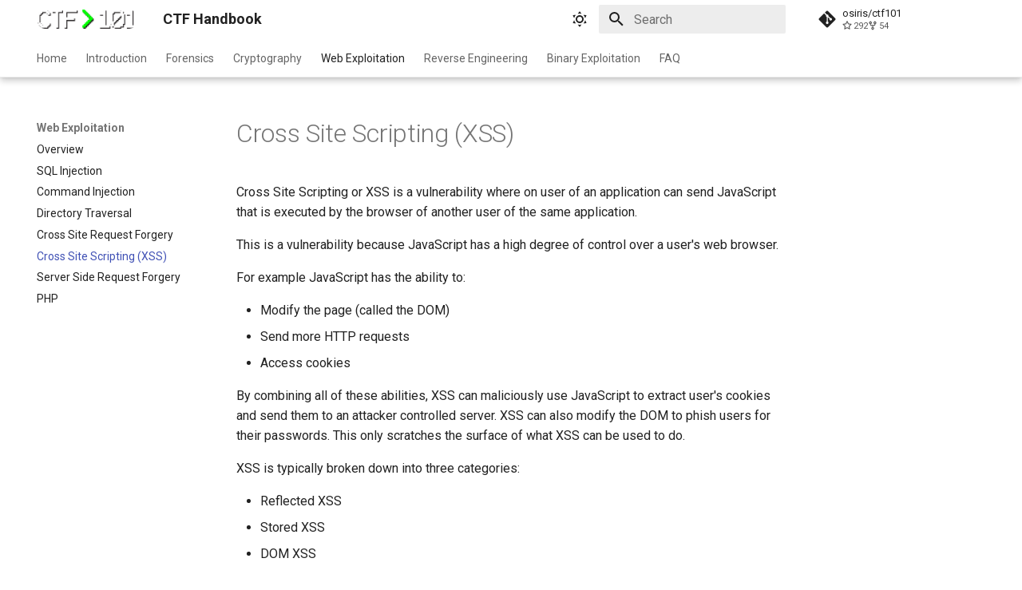

--- FILE ---
content_type: text/html; charset=utf-8
request_url: https://ctf101.org/web-exploitation/cross-site-scripting/what-is-cross-site-scripting/
body_size: 10091
content:

<!doctype html>
<html lang="en" class="no-js">
  <head>
    
      <meta charset="utf-8">
      <meta name="viewport" content="width=device-width,initial-scale=1">
      
        <meta name="description" content="Capture the Flag Competition Wiki">
      
      
        <meta name="author" content="OSIRIS Lab & CTFd LLC">
      
      
      
        <link rel="prev" href="../../cross-site-request-forgery/what-is-cross-site-request-forgery/">
      
      
        <link rel="next" href="../../server-side-request-forgery/what-is-server-side-request-forgery/">
      
      
      <link rel="icon" href="../../../images/favicon/favicon.ico">
      <meta name="generator" content="mkdocs-1.5.3, mkdocs-material-9.5.5">
    
    
      
        <title>Cross Site Scripting (XSS) - CTF Handbook</title>
      
    
    
      <link rel="stylesheet" href="../../../assets/stylesheets/main.50c56a3b.min.css">
      
        
        <link rel="stylesheet" href="../../../assets/stylesheets/palette.06af60db.min.css">
      
      


    
    
      
    
    
      
        
        
        <link rel="preconnect" href="https://fonts.gstatic.com" crossorigin>
        <link rel="stylesheet" href="https://fonts.googleapis.com/css?family=Roboto:300,300i,400,400i,700,700i%7CRoboto+Mono:400,400i,700,700i&display=fallback">
        <style>:root{--md-text-font:"Roboto";--md-code-font:"Roboto Mono"}</style>
      
    
    
      <link rel="stylesheet" href="../../../stylesheets/extra.css">
    
    <script>__md_scope=new URL("../../..",location),__md_hash=e=>[...e].reduce((e,_)=>(e<<5)-e+_.charCodeAt(0),0),__md_get=(e,_=localStorage,t=__md_scope)=>JSON.parse(_.getItem(t.pathname+"."+e)),__md_set=(e,_,t=localStorage,a=__md_scope)=>{try{t.setItem(a.pathname+"."+e,JSON.stringify(_))}catch(e){}}</script>
    
      

    
    
    
   <link href="../../../assets/stylesheets/glightbox.min.css" rel="stylesheet"/><style>
    html.glightbox-open { overflow: initial; height: 100%; }
    .gslide-title { margin-top: 0px; user-select: text; }
    .gslide-desc { color: #666; user-select: text; }
    .gslide-image img { background: white; }
    .gscrollbar-fixer { padding-right: 15px; }
    .gdesc-inner { font-size: 0.75rem; }
    body[data-md-color-scheme="slate"] .gdesc-inner { background: var(--md-default-bg-color);}
    body[data-md-color-scheme="slate"] .gslide-title { color: var(--md-default-fg-color);}
    body[data-md-color-scheme="slate"] .gslide-desc { color: var(--md-default-fg-color);}</style> <script src="../../../assets/javascripts/glightbox.min.js"></script></head>
  
  
    
    
      
    
    
    
    
    <body dir="ltr" data-md-color-scheme="default" data-md-color-primary="white" data-md-color-accent="indigo">
  
    
    <input class="md-toggle" data-md-toggle="drawer" type="checkbox" id="__drawer" autocomplete="off">
    <input class="md-toggle" data-md-toggle="search" type="checkbox" id="__search" autocomplete="off">
    <label class="md-overlay" for="__drawer"></label>
    <div data-md-component="skip">
      
        
        <a href="#cross-site-scripting-xss" class="md-skip">
          Skip to content
        </a>
      
    </div>
    <div data-md-component="announce">
      
    </div>
    
    
      

  

<header class="md-header md-header--shadow md-header--lifted" data-md-component="header">
  <nav class="md-header__inner md-grid" aria-label="Header">
    <a href="../../.." title="CTF Handbook" class="md-header__button md-logo" aria-label="CTF Handbook" data-md-component="logo">
      
  <img src="../../../images/ctf101.png" alt="logo">

    </a>
    <label class="md-header__button md-icon" for="__drawer">
      
      <svg xmlns="http://www.w3.org/2000/svg" viewBox="0 0 24 24"><path d="M3 6h18v2H3V6m0 5h18v2H3v-2m0 5h18v2H3v-2Z"/></svg>
    </label>
    <div class="md-header__title" data-md-component="header-title">
      <div class="md-header__ellipsis">
        <div class="md-header__topic">
          <span class="md-ellipsis">
            CTF Handbook
          </span>
        </div>
        <div class="md-header__topic" data-md-component="header-topic">
          <span class="md-ellipsis">
            
              Cross Site Scripting (XSS)
            
          </span>
        </div>
      </div>
    </div>
    
      
        <form class="md-header__option" data-md-component="palette">
  
    
    
    
    <input class="md-option" data-md-color-media="(prefers-color-scheme: light)" data-md-color-scheme="default" data-md-color-primary="white" data-md-color-accent="indigo"  aria-label="Switch to dark mode"  type="radio" name="__palette" id="__palette_0">
    
      <label class="md-header__button md-icon" title="Switch to dark mode" for="__palette_1" hidden>
        <svg xmlns="http://www.w3.org/2000/svg" viewBox="0 0 24 24"><path d="M12 7a5 5 0 0 1 5 5 5 5 0 0 1-5 5 5 5 0 0 1-5-5 5 5 0 0 1 5-5m0 2a3 3 0 0 0-3 3 3 3 0 0 0 3 3 3 3 0 0 0 3-3 3 3 0 0 0-3-3m0-7 2.39 3.42C13.65 5.15 12.84 5 12 5c-.84 0-1.65.15-2.39.42L12 2M3.34 7l4.16-.35A7.2 7.2 0 0 0 5.94 8.5c-.44.74-.69 1.5-.83 2.29L3.34 7m.02 10 1.76-3.77a7.131 7.131 0 0 0 2.38 4.14L3.36 17M20.65 7l-1.77 3.79a7.023 7.023 0 0 0-2.38-4.15l4.15.36m-.01 10-4.14.36c.59-.51 1.12-1.14 1.54-1.86.42-.73.69-1.5.83-2.29L20.64 17M12 22l-2.41-3.44c.74.27 1.55.44 2.41.44.82 0 1.63-.17 2.37-.44L12 22Z"/></svg>
      </label>
    
  
    
    
    
    <input class="md-option" data-md-color-media="(prefers-color-scheme: dark)" data-md-color-scheme="slate" data-md-color-primary="black" data-md-color-accent="indigo"  aria-label="Switch to light mode"  type="radio" name="__palette" id="__palette_1">
    
      <label class="md-header__button md-icon" title="Switch to light mode" for="__palette_0" hidden>
        <svg xmlns="http://www.w3.org/2000/svg" viewBox="0 0 24 24"><path d="m17.75 4.09-2.53 1.94.91 3.06-2.63-1.81-2.63 1.81.91-3.06-2.53-1.94L12.44 4l1.06-3 1.06 3 3.19.09m3.5 6.91-1.64 1.25.59 1.98-1.7-1.17-1.7 1.17.59-1.98L15.75 11l2.06-.05L18.5 9l.69 1.95 2.06.05m-2.28 4.95c.83-.08 1.72 1.1 1.19 1.85-.32.45-.66.87-1.08 1.27C15.17 23 8.84 23 4.94 19.07c-3.91-3.9-3.91-10.24 0-14.14.4-.4.82-.76 1.27-1.08.75-.53 1.93.36 1.85 1.19-.27 2.86.69 5.83 2.89 8.02a9.96 9.96 0 0 0 8.02 2.89m-1.64 2.02a12.08 12.08 0 0 1-7.8-3.47c-2.17-2.19-3.33-5-3.49-7.82-2.81 3.14-2.7 7.96.31 10.98 3.02 3.01 7.84 3.12 10.98.31Z"/></svg>
      </label>
    
  
</form>
      
    
    
      <script>var media,input,key,value,palette=__md_get("__palette");if(palette&&palette.color){"(prefers-color-scheme)"===palette.color.media&&(media=matchMedia("(prefers-color-scheme: light)"),input=document.querySelector(media.matches?"[data-md-color-media='(prefers-color-scheme: light)']":"[data-md-color-media='(prefers-color-scheme: dark)']"),palette.color.media=input.getAttribute("data-md-color-media"),palette.color.scheme=input.getAttribute("data-md-color-scheme"),palette.color.primary=input.getAttribute("data-md-color-primary"),palette.color.accent=input.getAttribute("data-md-color-accent"));for([key,value]of Object.entries(palette.color))document.body.setAttribute("data-md-color-"+key,value)}</script>
    
    
    
      <label class="md-header__button md-icon" for="__search">
        
        <svg xmlns="http://www.w3.org/2000/svg" viewBox="0 0 24 24"><path d="M9.5 3A6.5 6.5 0 0 1 16 9.5c0 1.61-.59 3.09-1.56 4.23l.27.27h.79l5 5-1.5 1.5-5-5v-.79l-.27-.27A6.516 6.516 0 0 1 9.5 16 6.5 6.5 0 0 1 3 9.5 6.5 6.5 0 0 1 9.5 3m0 2C7 5 5 7 5 9.5S7 14 9.5 14 14 12 14 9.5 12 5 9.5 5Z"/></svg>
      </label>
      <div class="md-search" data-md-component="search" role="dialog">
  <label class="md-search__overlay" for="__search"></label>
  <div class="md-search__inner" role="search">
    <form class="md-search__form" name="search">
      <input type="text" class="md-search__input" name="query" aria-label="Search" placeholder="Search" autocapitalize="off" autocorrect="off" autocomplete="off" spellcheck="false" data-md-component="search-query" required>
      <label class="md-search__icon md-icon" for="__search">
        
        <svg xmlns="http://www.w3.org/2000/svg" viewBox="0 0 24 24"><path d="M9.5 3A6.5 6.5 0 0 1 16 9.5c0 1.61-.59 3.09-1.56 4.23l.27.27h.79l5 5-1.5 1.5-5-5v-.79l-.27-.27A6.516 6.516 0 0 1 9.5 16 6.5 6.5 0 0 1 3 9.5 6.5 6.5 0 0 1 9.5 3m0 2C7 5 5 7 5 9.5S7 14 9.5 14 14 12 14 9.5 12 5 9.5 5Z"/></svg>
        
        <svg xmlns="http://www.w3.org/2000/svg" viewBox="0 0 24 24"><path d="M20 11v2H8l5.5 5.5-1.42 1.42L4.16 12l7.92-7.92L13.5 5.5 8 11h12Z"/></svg>
      </label>
      <nav class="md-search__options" aria-label="Search">
        
        <button type="reset" class="md-search__icon md-icon" title="Clear" aria-label="Clear" tabindex="-1">
          
          <svg xmlns="http://www.w3.org/2000/svg" viewBox="0 0 24 24"><path d="M19 6.41 17.59 5 12 10.59 6.41 5 5 6.41 10.59 12 5 17.59 6.41 19 12 13.41 17.59 19 19 17.59 13.41 12 19 6.41Z"/></svg>
        </button>
      </nav>
      
    </form>
    <div class="md-search__output">
      <div class="md-search__scrollwrap" data-md-scrollfix>
        <div class="md-search-result" data-md-component="search-result">
          <div class="md-search-result__meta">
            Initializing search
          </div>
          <ol class="md-search-result__list" role="presentation"></ol>
        </div>
      </div>
    </div>
  </div>
</div>
    
    
      <div class="md-header__source">
        <a href="https://github.com/osirislab/ctf101" title="Go to repository" class="md-source" data-md-component="source">
  <div class="md-source__icon md-icon">
    
    <svg xmlns="http://www.w3.org/2000/svg" viewBox="0 0 448 512"><!--! Font Awesome Free 6.5.1 by @fontawesome - https://fontawesome.com License - https://fontawesome.com/license/free (Icons: CC BY 4.0, Fonts: SIL OFL 1.1, Code: MIT License) Copyright 2023 Fonticons, Inc.--><path d="M439.55 236.05 244 40.45a28.87 28.87 0 0 0-40.81 0l-40.66 40.63 51.52 51.52c27.06-9.14 52.68 16.77 43.39 43.68l49.66 49.66c34.23-11.8 61.18 31 35.47 56.69-26.49 26.49-70.21-2.87-56-37.34L240.22 199v121.85c25.3 12.54 22.26 41.85 9.08 55a34.34 34.34 0 0 1-48.55 0c-17.57-17.6-11.07-46.91 11.25-56v-123c-20.8-8.51-24.6-30.74-18.64-45L142.57 101 8.45 235.14a28.86 28.86 0 0 0 0 40.81l195.61 195.6a28.86 28.86 0 0 0 40.8 0l194.69-194.69a28.86 28.86 0 0 0 0-40.81z"/></svg>
  </div>
  <div class="md-source__repository">
    osiris/ctf101
  </div>
</a>
      </div>
    
  </nav>
  
    
      
<nav class="md-tabs" aria-label="Tabs" data-md-component="tabs">
  <div class="md-grid">
    <ul class="md-tabs__list">
      
        
  
  
  
    <li class="md-tabs__item">
      <a href="../../.." class="md-tabs__link">
        
  
    
  
  Home

      </a>
    </li>
  

      
        
  
  
  
    
    
      <li class="md-tabs__item">
        <a href="../../../intro/what-is-a-ctf/" class="md-tabs__link">
          
  
  Introduction

        </a>
      </li>
    
  

      
        
  
  
  
    
    
      <li class="md-tabs__item">
        <a href="../../../forensics/overview/" class="md-tabs__link">
          
  
  Forensics

        </a>
      </li>
    
  

      
        
  
  
  
    
    
      <li class="md-tabs__item">
        <a href="../../../cryptography/overview/" class="md-tabs__link">
          
  
  Cryptography

        </a>
      </li>
    
  

      
        
  
  
    
  
  
    
    
      <li class="md-tabs__item md-tabs__item--active">
        <a href="../../overview/" class="md-tabs__link">
          
  
  Web Exploitation

        </a>
      </li>
    
  

      
        
  
  
  
    
    
      <li class="md-tabs__item">
        <a href="../../../reverse-engineering/overview/" class="md-tabs__link">
          
  
  Reverse Engineering

        </a>
      </li>
    
  

      
        
  
  
  
    
    
      <li class="md-tabs__item">
        <a href="../../../binary-exploitation/overview/" class="md-tabs__link">
          
  
  Binary Exploitation

        </a>
      </li>
    
  

      
        
  
  
  
    
    
      <li class="md-tabs__item">
        <a href="../../../faq/connecting-to-services/" class="md-tabs__link">
          
  
  FAQ

        </a>
      </li>
    
  

      
    </ul>
  </div>
</nav>
    
  
</header>
    
    <div class="md-container" data-md-component="container">
      
      
        
      
      <main class="md-main" data-md-component="main">
        <div class="md-main__inner md-grid">
          
            
              
              <div class="md-sidebar md-sidebar--primary" data-md-component="sidebar" data-md-type="navigation" >
                <div class="md-sidebar__scrollwrap">
                  <div class="md-sidebar__inner">
                    


  


<nav class="md-nav md-nav--primary md-nav--lifted" aria-label="Navigation" data-md-level="0">
  <label class="md-nav__title" for="__drawer">
    <a href="../../.." title="CTF Handbook" class="md-nav__button md-logo" aria-label="CTF Handbook" data-md-component="logo">
      
  <img src="../../../images/ctf101.png" alt="logo">

    </a>
    CTF Handbook
  </label>
  
    <div class="md-nav__source">
      <a href="https://github.com/osirislab/ctf101" title="Go to repository" class="md-source" data-md-component="source">
  <div class="md-source__icon md-icon">
    
    <svg xmlns="http://www.w3.org/2000/svg" viewBox="0 0 448 512"><!--! Font Awesome Free 6.5.1 by @fontawesome - https://fontawesome.com License - https://fontawesome.com/license/free (Icons: CC BY 4.0, Fonts: SIL OFL 1.1, Code: MIT License) Copyright 2023 Fonticons, Inc.--><path d="M439.55 236.05 244 40.45a28.87 28.87 0 0 0-40.81 0l-40.66 40.63 51.52 51.52c27.06-9.14 52.68 16.77 43.39 43.68l49.66 49.66c34.23-11.8 61.18 31 35.47 56.69-26.49 26.49-70.21-2.87-56-37.34L240.22 199v121.85c25.3 12.54 22.26 41.85 9.08 55a34.34 34.34 0 0 1-48.55 0c-17.57-17.6-11.07-46.91 11.25-56v-123c-20.8-8.51-24.6-30.74-18.64-45L142.57 101 8.45 235.14a28.86 28.86 0 0 0 0 40.81l195.61 195.6a28.86 28.86 0 0 0 40.8 0l194.69-194.69a28.86 28.86 0 0 0 0-40.81z"/></svg>
  </div>
  <div class="md-source__repository">
    osiris/ctf101
  </div>
</a>
    </div>
  
  <ul class="md-nav__list" data-md-scrollfix>
    
      
      
  
  
  
  
    <li class="md-nav__item">
      <a href="../../.." class="md-nav__link">
        
  
  <span class="md-ellipsis">
    Home
  </span>
  

      </a>
    </li>
  

    
      
      
  
  
  
  
    
    
    
    
    
      
      
    
    <li class="md-nav__item md-nav__item--section md-nav__item--nested">
      
        
        
        
        <input class="md-nav__toggle md-toggle " type="checkbox" id="__nav_2" >
        
          
          <label class="md-nav__link" for="__nav_2" id="__nav_2_label" tabindex="">
            
  
  <span class="md-ellipsis">
    Introduction
  </span>
  

            <span class="md-nav__icon md-icon"></span>
          </label>
        
        <nav class="md-nav" data-md-level="1" aria-labelledby="__nav_2_label" aria-expanded="false">
          <label class="md-nav__title" for="__nav_2">
            <span class="md-nav__icon md-icon"></span>
            Introduction
          </label>
          <ul class="md-nav__list" data-md-scrollfix>
            
              
                
  
  
  
  
    <li class="md-nav__item">
      <a href="../../../intro/what-is-a-ctf/" class="md-nav__link">
        
  
  <span class="md-ellipsis">
    What is a CTF
  </span>
  

      </a>
    </li>
  

              
            
              
                
  
  
  
  
    <li class="md-nav__item">
      <a href="../../../intro/ctf-basics/" class="md-nav__link">
        
  
  <span class="md-ellipsis">
    Getting Started with CTFs
  </span>
  

      </a>
    </li>
  

              
            
              
                
  
  
  
  
    <li class="md-nav__item">
      <a href="../../../intro/how-to-run-a-ctf/" class="md-nav__link">
        
  
  <span class="md-ellipsis">
    How do I host a CTF
  </span>
  

      </a>
    </li>
  

              
            
          </ul>
        </nav>
      
    </li>
  

    
      
      
  
  
  
  
    
    
    
    
    
      
      
    
    <li class="md-nav__item md-nav__item--section md-nav__item--nested">
      
        
        
        
        <input class="md-nav__toggle md-toggle " type="checkbox" id="__nav_3" >
        
          
          <label class="md-nav__link" for="__nav_3" id="__nav_3_label" tabindex="">
            
  
  <span class="md-ellipsis">
    Forensics
  </span>
  

            <span class="md-nav__icon md-icon"></span>
          </label>
        
        <nav class="md-nav" data-md-level="1" aria-labelledby="__nav_3_label" aria-expanded="false">
          <label class="md-nav__title" for="__nav_3">
            <span class="md-nav__icon md-icon"></span>
            Forensics
          </label>
          <ul class="md-nav__list" data-md-scrollfix>
            
              
                
  
  
  
  
    <li class="md-nav__item">
      <a href="../../../forensics/overview/" class="md-nav__link">
        
  
  <span class="md-ellipsis">
    Overview
  </span>
  

      </a>
    </li>
  

              
            
              
                
  
  
  
  
    <li class="md-nav__item">
      <a href="../../../forensics/what-are-file-formats/" class="md-nav__link">
        
  
  <span class="md-ellipsis">
    File Formats
  </span>
  

      </a>
    </li>
  

              
            
              
                
  
  
  
  
    <li class="md-nav__item">
      <a href="../../../forensics/what-is-metadata/" class="md-nav__link">
        
  
  <span class="md-ellipsis">
    Metadata
  </span>
  

      </a>
    </li>
  

              
            
              
                
  
  
  
  
    <li class="md-nav__item">
      <a href="../../../forensics/what-is-stegonagraphy/" class="md-nav__link">
        
  
  <span class="md-ellipsis">
    Stegonagraphy
  </span>
  

      </a>
    </li>
  

              
            
              
                
  
  
  
  
    <li class="md-nav__item">
      <a href="../../../forensics/what-is-disk-imaging/" class="md-nav__link">
        
  
  <span class="md-ellipsis">
    Disk Imaging
  </span>
  

      </a>
    </li>
  

              
            
              
                
  
  
  
  
    <li class="md-nav__item">
      <a href="../../../forensics/what-is-memory-forensics/" class="md-nav__link">
        
  
  <span class="md-ellipsis">
    Memory Forensics
  </span>
  

      </a>
    </li>
  

              
            
              
                
  
  
  
  
    <li class="md-nav__item">
      <a href="../../../forensics/what-is-a-hex-editor/" class="md-nav__link">
        
  
  <span class="md-ellipsis">
    Hex Editors
  </span>
  

      </a>
    </li>
  

              
            
              
                
  
  
  
  
    
    
    
    
    
    <li class="md-nav__item md-nav__item--nested">
      
        
        
        
        <input class="md-nav__toggle md-toggle " type="checkbox" id="__nav_3_8" >
        
          
          <label class="md-nav__link" for="__nav_3_8" id="__nav_3_8_label" tabindex="0">
            
  
  <span class="md-ellipsis">
    Network Analysis
  </span>
  

            <span class="md-nav__icon md-icon"></span>
          </label>
        
        <nav class="md-nav" data-md-level="2" aria-labelledby="__nav_3_8_label" aria-expanded="false">
          <label class="md-nav__title" for="__nav_3_8">
            <span class="md-nav__icon md-icon"></span>
            Network Analysis
          </label>
          <ul class="md-nav__list" data-md-scrollfix>
            
              
                
  
  
  
  
    <li class="md-nav__item">
      <a href="../../../forensics/what-is-wireshark/" class="md-nav__link">
        
  
  <span class="md-ellipsis">
    Wireshark
  </span>
  

      </a>
    </li>
  

              
            
              
                
  
  
  
  
    <li class="md-nav__item">
      <a href="../../../forensics/what-is-packet-capture/" class="md-nav__link">
        
  
  <span class="md-ellipsis">
    Packet Capture
  </span>
  

      </a>
    </li>
  

              
            
          </ul>
        </nav>
      
    </li>
  

              
            
          </ul>
        </nav>
      
    </li>
  

    
      
      
  
  
  
  
    
    
    
    
    
      
      
    
    <li class="md-nav__item md-nav__item--section md-nav__item--nested">
      
        
        
        
        <input class="md-nav__toggle md-toggle " type="checkbox" id="__nav_4" >
        
          
          <label class="md-nav__link" for="__nav_4" id="__nav_4_label" tabindex="">
            
  
  <span class="md-ellipsis">
    Cryptography
  </span>
  

            <span class="md-nav__icon md-icon"></span>
          </label>
        
        <nav class="md-nav" data-md-level="1" aria-labelledby="__nav_4_label" aria-expanded="false">
          <label class="md-nav__title" for="__nav_4">
            <span class="md-nav__icon md-icon"></span>
            Cryptography
          </label>
          <ul class="md-nav__list" data-md-scrollfix>
            
              
                
  
  
  
  
    <li class="md-nav__item">
      <a href="../../../cryptography/overview/" class="md-nav__link">
        
  
  <span class="md-ellipsis">
    Overview
  </span>
  

      </a>
    </li>
  

              
            
              
                
  
  
  
  
    <li class="md-nav__item">
      <a href="../../../cryptography/what-is-xor/" class="md-nav__link">
        
  
  <span class="md-ellipsis">
    XOR
  </span>
  

      </a>
    </li>
  

              
            
              
                
  
  
  
  
    <li class="md-nav__item">
      <a href="../../../cryptography/what-are-hashing-functions/" class="md-nav__link">
        
  
  <span class="md-ellipsis">
    Hashing Functions
  </span>
  

      </a>
    </li>
  

              
            
              
                
  
  
  
  
    
    
    
    
    
    <li class="md-nav__item md-nav__item--nested">
      
        
        
        
        <input class="md-nav__toggle md-toggle " type="checkbox" id="__nav_4_4" >
        
          
          <label class="md-nav__link" for="__nav_4_4" id="__nav_4_4_label" tabindex="0">
            
  
  <span class="md-ellipsis">
    Ciphers
  </span>
  

            <span class="md-nav__icon md-icon"></span>
          </label>
        
        <nav class="md-nav" data-md-level="2" aria-labelledby="__nav_4_4_label" aria-expanded="false">
          <label class="md-nav__title" for="__nav_4_4">
            <span class="md-nav__icon md-icon"></span>
            Ciphers
          </label>
          <ul class="md-nav__list" data-md-scrollfix>
            
              
                
  
  
  
  
    <li class="md-nav__item">
      <a href="../../../cryptography/what-is-a-substitution-cipher/" class="md-nav__link">
        
  
  <span class="md-ellipsis">
    Substitution Cipher
  </span>
  

      </a>
    </li>
  

              
            
              
                
  
  
  
  
    <li class="md-nav__item">
      <a href="../../../cryptography/what-is-caesar-cipher-rot-13/" class="md-nav__link">
        
  
  <span class="md-ellipsis">
    Caesar Cipher/ROT 13
  </span>
  

      </a>
    </li>
  

              
            
              
                
  
  
  
  
    <li class="md-nav__item">
      <a href="../../../cryptography/what-is-a-vigenere-cipher/" class="md-nav__link">
        
  
  <span class="md-ellipsis">
    Vigenere Cipher
  </span>
  

      </a>
    </li>
  

              
            
          </ul>
        </nav>
      
    </li>
  

              
            
              
                
  
  
  
  
    
    
    
    
    
    <li class="md-nav__item md-nav__item--nested">
      
        
        
        
        <input class="md-nav__toggle md-toggle " type="checkbox" id="__nav_4_5" >
        
          
          <label class="md-nav__link" for="__nav_4_5" id="__nav_4_5_label" tabindex="0">
            
  
  <span class="md-ellipsis">
    Modes of Operation
  </span>
  

            <span class="md-nav__icon md-icon"></span>
          </label>
        
        <nav class="md-nav" data-md-level="2" aria-labelledby="__nav_4_5_label" aria-expanded="false">
          <label class="md-nav__title" for="__nav_4_5">
            <span class="md-nav__icon md-icon"></span>
            Modes of Operation
          </label>
          <ul class="md-nav__list" data-md-scrollfix>
            
              
                
  
  
  
  
    <li class="md-nav__item">
      <a href="../../../cryptography/what-are-block-ciphers/" class="md-nav__link">
        
  
  <span class="md-ellipsis">
    Block Ciphers
  </span>
  

      </a>
    </li>
  

              
            
              
                
  
  
  
  
    <li class="md-nav__item">
      <a href="../../../cryptography/what-are-stream-ciphers/" class="md-nav__link">
        
  
  <span class="md-ellipsis">
    Stream Ciphers
  </span>
  

      </a>
    </li>
  

              
            
          </ul>
        </nav>
      
    </li>
  

              
            
              
                
  
  
  
  
    
    
    
    
    
    <li class="md-nav__item md-nav__item--nested">
      
        
        
        
        <input class="md-nav__toggle md-toggle " type="checkbox" id="__nav_4_6" >
        
          
          <label class="md-nav__link" for="__nav_4_6" id="__nav_4_6_label" tabindex="0">
            
  
  <span class="md-ellipsis">
    Asymmetric Encryption
  </span>
  

            <span class="md-nav__icon md-icon"></span>
          </label>
        
        <nav class="md-nav" data-md-level="2" aria-labelledby="__nav_4_6_label" aria-expanded="false">
          <label class="md-nav__title" for="__nav_4_6">
            <span class="md-nav__icon md-icon"></span>
            Asymmetric Encryption
          </label>
          <ul class="md-nav__list" data-md-scrollfix>
            
              
                
  
  
  
  
    <li class="md-nav__item">
      <a href="../../../cryptography/what-is-rsa/" class="md-nav__link">
        
  
  <span class="md-ellipsis">
    RSA
  </span>
  

      </a>
    </li>
  

              
            
          </ul>
        </nav>
      
    </li>
  

              
            
          </ul>
        </nav>
      
    </li>
  

    
      
      
  
  
    
  
  
  
    
    
    
    
    
      
      
    
    <li class="md-nav__item md-nav__item--active md-nav__item--section md-nav__item--nested">
      
        
        
        
        <input class="md-nav__toggle md-toggle " type="checkbox" id="__nav_5" checked>
        
          
          <label class="md-nav__link" for="__nav_5" id="__nav_5_label" tabindex="">
            
  
  <span class="md-ellipsis">
    Web Exploitation
  </span>
  

            <span class="md-nav__icon md-icon"></span>
          </label>
        
        <nav class="md-nav" data-md-level="1" aria-labelledby="__nav_5_label" aria-expanded="true">
          <label class="md-nav__title" for="__nav_5">
            <span class="md-nav__icon md-icon"></span>
            Web Exploitation
          </label>
          <ul class="md-nav__list" data-md-scrollfix>
            
              
                
  
  
  
  
    <li class="md-nav__item">
      <a href="../../overview/" class="md-nav__link">
        
  
  <span class="md-ellipsis">
    Overview
  </span>
  

      </a>
    </li>
  

              
            
              
                
  
  
  
  
    <li class="md-nav__item">
      <a href="../../sql-injection/what-is-sql-injection/" class="md-nav__link">
        
  
  <span class="md-ellipsis">
    SQL Injection
  </span>
  

      </a>
    </li>
  

              
            
              
                
  
  
  
  
    <li class="md-nav__item">
      <a href="../../command-injection/what-is-command-injection/" class="md-nav__link">
        
  
  <span class="md-ellipsis">
    Command Injection
  </span>
  

      </a>
    </li>
  

              
            
              
                
  
  
  
  
    <li class="md-nav__item">
      <a href="../../directory-traversal/what-is-directory-traversal/" class="md-nav__link">
        
  
  <span class="md-ellipsis">
    Directory Traversal
  </span>
  

      </a>
    </li>
  

              
            
              
                
  
  
  
  
    <li class="md-nav__item">
      <a href="../../cross-site-request-forgery/what-is-cross-site-request-forgery/" class="md-nav__link">
        
  
  <span class="md-ellipsis">
    Cross Site Request Forgery
  </span>
  

      </a>
    </li>
  

              
            
              
                
  
  
    
  
  
  
    <li class="md-nav__item md-nav__item--active">
      
      <input class="md-nav__toggle md-toggle" type="checkbox" id="__toc">
      
      
        
      
      
      <a href="./" class="md-nav__link md-nav__link--active">
        
  
  <span class="md-ellipsis">
    Cross Site Scripting (XSS)
  </span>
  

      </a>
      
    </li>
  

              
            
              
                
  
  
  
  
    <li class="md-nav__item">
      <a href="../../server-side-request-forgery/what-is-server-side-request-forgery/" class="md-nav__link">
        
  
  <span class="md-ellipsis">
    Server Side Request Forgery
  </span>
  

      </a>
    </li>
  

              
            
              
                
  
  
  
  
    <li class="md-nav__item">
      <a href="../../php/what-is-php/" class="md-nav__link">
        
  
  <span class="md-ellipsis">
    PHP
  </span>
  

      </a>
    </li>
  

              
            
          </ul>
        </nav>
      
    </li>
  

    
      
      
  
  
  
  
    
    
    
    
    
      
      
    
    <li class="md-nav__item md-nav__item--section md-nav__item--nested">
      
        
        
        
        <input class="md-nav__toggle md-toggle " type="checkbox" id="__nav_6" >
        
          
          <label class="md-nav__link" for="__nav_6" id="__nav_6_label" tabindex="">
            
  
  <span class="md-ellipsis">
    Reverse Engineering
  </span>
  

            <span class="md-nav__icon md-icon"></span>
          </label>
        
        <nav class="md-nav" data-md-level="1" aria-labelledby="__nav_6_label" aria-expanded="false">
          <label class="md-nav__title" for="__nav_6">
            <span class="md-nav__icon md-icon"></span>
            Reverse Engineering
          </label>
          <ul class="md-nav__list" data-md-scrollfix>
            
              
                
  
  
  
  
    <li class="md-nav__item">
      <a href="../../../reverse-engineering/overview/" class="md-nav__link">
        
  
  <span class="md-ellipsis">
    Overview
  </span>
  

      </a>
    </li>
  

              
            
              
                
  
  
  
  
    <li class="md-nav__item">
      <a href="../../../reverse-engineering/what-is-assembly-machine-code/" class="md-nav__link">
        
  
  <span class="md-ellipsis">
    Assembly/Machine Code
  </span>
  

      </a>
    </li>
  

              
            
              
                
  
  
  
  
    <li class="md-nav__item">
      <a href="../../../reverse-engineering/what-is-c/" class="md-nav__link">
        
  
  <span class="md-ellipsis">
    The C Programming Language
  </span>
  

      </a>
    </li>
  

              
            
              
                
  
  
  
  
    <li class="md-nav__item">
      <a href="../../../reverse-engineering/what-are-disassemblers/" class="md-nav__link">
        
  
  <span class="md-ellipsis">
    Disassemblers
  </span>
  

      </a>
    </li>
  

              
            
              
                
  
  
  
  
    <li class="md-nav__item">
      <a href="../../../reverse-engineering/what-is-gdb/" class="md-nav__link">
        
  
  <span class="md-ellipsis">
    Debuggers
  </span>
  

      </a>
    </li>
  

              
            
              
                
  
  
  
  
    <li class="md-nav__item">
      <a href="../../../reverse-engineering/what-are-decompilers/" class="md-nav__link">
        
  
  <span class="md-ellipsis">
    Decompilers
  </span>
  

      </a>
    </li>
  

              
            
          </ul>
        </nav>
      
    </li>
  

    
      
      
  
  
  
  
    
    
    
    
    
      
      
    
    <li class="md-nav__item md-nav__item--section md-nav__item--nested">
      
        
        
        
        <input class="md-nav__toggle md-toggle " type="checkbox" id="__nav_7" >
        
          
          <label class="md-nav__link" for="__nav_7" id="__nav_7_label" tabindex="">
            
  
  <span class="md-ellipsis">
    Binary Exploitation
  </span>
  

            <span class="md-nav__icon md-icon"></span>
          </label>
        
        <nav class="md-nav" data-md-level="1" aria-labelledby="__nav_7_label" aria-expanded="false">
          <label class="md-nav__title" for="__nav_7">
            <span class="md-nav__icon md-icon"></span>
            Binary Exploitation
          </label>
          <ul class="md-nav__list" data-md-scrollfix>
            
              
                
  
  
  
  
    <li class="md-nav__item">
      <a href="../../../binary-exploitation/overview/" class="md-nav__link">
        
  
  <span class="md-ellipsis">
    Overview
  </span>
  

      </a>
    </li>
  

              
            
              
                
  
  
  
  
    <li class="md-nav__item">
      <a href="../../../binary-exploitation/what-are-registers/" class="md-nav__link">
        
  
  <span class="md-ellipsis">
    Registers
  </span>
  

      </a>
    </li>
  

              
            
              
                
  
  
  
  
    <li class="md-nav__item">
      <a href="../../../binary-exploitation/what-is-the-stack/" class="md-nav__link">
        
  
  <span class="md-ellipsis">
    The Stack
  </span>
  

      </a>
    </li>
  

              
            
              
                
  
  
  
  
    <li class="md-nav__item">
      <a href="../../../binary-exploitation/what-are-calling-conventions/" class="md-nav__link">
        
  
  <span class="md-ellipsis">
    Calling Conventions
  </span>
  

      </a>
    </li>
  

              
            
              
                
  
  
  
  
    <li class="md-nav__item">
      <a href="../../../binary-exploitation/what-is-the-got/" class="md-nav__link">
        
  
  <span class="md-ellipsis">
    Global Offset Table (GOT)
  </span>
  

      </a>
    </li>
  

              
            
              
                
  
  
  
  
    <li class="md-nav__item">
      <a href="../../../binary-exploitation/what-is-a-format-string-vulnerability/" class="md-nav__link">
        
  
  <span class="md-ellipsis">
    Format String Vulnerability
  </span>
  

      </a>
    </li>
  

              
            
              
                
  
  
  
  
    <li class="md-nav__item">
      <a href="../../../binary-exploitation/return-oriented-programming/" class="md-nav__link">
        
  
  <span class="md-ellipsis">
    Return Oriented Programming (ROP)
  </span>
  

      </a>
    </li>
  

              
            
              
                
  
  
  
  
    
    
    
    
    
    <li class="md-nav__item md-nav__item--nested">
      
        
        
        
        <input class="md-nav__toggle md-toggle " type="checkbox" id="__nav_7_8" >
        
          
          <label class="md-nav__link" for="__nav_7_8" id="__nav_7_8_label" tabindex="0">
            
  
  <span class="md-ellipsis">
    Buffers
  </span>
  

            <span class="md-nav__icon md-icon"></span>
          </label>
        
        <nav class="md-nav" data-md-level="2" aria-labelledby="__nav_7_8_label" aria-expanded="false">
          <label class="md-nav__title" for="__nav_7_8">
            <span class="md-nav__icon md-icon"></span>
            Buffers
          </label>
          <ul class="md-nav__list" data-md-scrollfix>
            
              
                
  
  
  
  
    <li class="md-nav__item">
      <a href="../../../binary-exploitation/what-are-buffers/" class="md-nav__link">
        
  
  <span class="md-ellipsis">
    What are Buffers
  </span>
  

      </a>
    </li>
  

              
            
              
                
  
  
  
  
    <li class="md-nav__item">
      <a href="../../../binary-exploitation/buffer-overflow/" class="md-nav__link">
        
  
  <span class="md-ellipsis">
    Buffer Overflow
  </span>
  

      </a>
    </li>
  

              
            
          </ul>
        </nav>
      
    </li>
  

              
            
              
                
  
  
  
  
    
    
    
    
    
    <li class="md-nav__item md-nav__item--nested">
      
        
        
        
        <input class="md-nav__toggle md-toggle " type="checkbox" id="__nav_7_9" >
        
          
          <label class="md-nav__link" for="__nav_7_9" id="__nav_7_9_label" tabindex="0">
            
  
  <span class="md-ellipsis">
    Binary Security
  </span>
  

            <span class="md-nav__icon md-icon"></span>
          </label>
        
        <nav class="md-nav" data-md-level="2" aria-labelledby="__nav_7_9_label" aria-expanded="false">
          <label class="md-nav__title" for="__nav_7_9">
            <span class="md-nav__icon md-icon"></span>
            Binary Security
          </label>
          <ul class="md-nav__list" data-md-scrollfix>
            
              
                
  
  
  
  
    <li class="md-nav__item">
      <a href="../../../binary-exploitation/what-is-binary-security/" class="md-nav__link">
        
  
  <span class="md-ellipsis">
    What is Binary Security
  </span>
  

      </a>
    </li>
  

              
            
              
                
  
  
  
  
    <li class="md-nav__item">
      <a href="../../../binary-exploitation/no-execute/" class="md-nav__link">
        
  
  <span class="md-ellipsis">
    No eXecute (NX)
  </span>
  

      </a>
    </li>
  

              
            
              
                
  
  
  
  
    <li class="md-nav__item">
      <a href="../../../binary-exploitation/address-space-layout-randomization/" class="md-nav__link">
        
  
  <span class="md-ellipsis">
    Address Space Layout Randomization (ASLR)
  </span>
  

      </a>
    </li>
  

              
            
              
                
  
  
  
  
    <li class="md-nav__item">
      <a href="../../../binary-exploitation/stack-canaries/" class="md-nav__link">
        
  
  <span class="md-ellipsis">
    Stack Canaries
  </span>
  

      </a>
    </li>
  

              
            
              
                
  
  
  
  
    <li class="md-nav__item">
      <a href="../../../binary-exploitation/relocation-read-only/" class="md-nav__link">
        
  
  <span class="md-ellipsis">
    Relocation Read-Only (RELRO)
  </span>
  

      </a>
    </li>
  

              
            
          </ul>
        </nav>
      
    </li>
  

              
            
              
                
  
  
  
  
    
    
    
    
    
    <li class="md-nav__item md-nav__item--nested">
      
        
        
        
        <input class="md-nav__toggle md-toggle " type="checkbox" id="__nav_7_10" >
        
          
          <label class="md-nav__link" for="__nav_7_10" id="__nav_7_10_label" tabindex="0">
            
  
  <span class="md-ellipsis">
    The Heap
  </span>
  

            <span class="md-nav__icon md-icon"></span>
          </label>
        
        <nav class="md-nav" data-md-level="2" aria-labelledby="__nav_7_10_label" aria-expanded="false">
          <label class="md-nav__title" for="__nav_7_10">
            <span class="md-nav__icon md-icon"></span>
            The Heap
          </label>
          <ul class="md-nav__list" data-md-scrollfix>
            
              
                
  
  
  
  
    <li class="md-nav__item">
      <a href="../../../binary-exploitation/what-is-the-heap/" class="md-nav__link">
        
  
  <span class="md-ellipsis">
    What is the Heap
  </span>
  

      </a>
    </li>
  

              
            
              
                
  
  
  
  
    <li class="md-nav__item">
      <a href="../../../binary-exploitation/heap-exploitation/" class="md-nav__link">
        
  
  <span class="md-ellipsis">
    Heap Exploitation
  </span>
  

      </a>
    </li>
  

              
            
          </ul>
        </nav>
      
    </li>
  

              
            
          </ul>
        </nav>
      
    </li>
  

    
      
      
  
  
  
  
    
    
    
    
    
      
      
    
    <li class="md-nav__item md-nav__item--section md-nav__item--nested">
      
        
        
        
        <input class="md-nav__toggle md-toggle " type="checkbox" id="__nav_8" >
        
          
          <label class="md-nav__link" for="__nav_8" id="__nav_8_label" tabindex="">
            
  
  <span class="md-ellipsis">
    FAQ
  </span>
  

            <span class="md-nav__icon md-icon"></span>
          </label>
        
        <nav class="md-nav" data-md-level="1" aria-labelledby="__nav_8_label" aria-expanded="false">
          <label class="md-nav__title" for="__nav_8">
            <span class="md-nav__icon md-icon"></span>
            FAQ
          </label>
          <ul class="md-nav__list" data-md-scrollfix>
            
              
                
  
  
  
  
    <li class="md-nav__item">
      <a href="../../../faq/connecting-to-services/" class="md-nav__link">
        
  
  <span class="md-ellipsis">
    How to connect to services
  </span>
  

      </a>
    </li>
  

              
            
              
                
  
  
  
  
    <li class="md-nav__item">
      <a href="../../../faq/i-need-a-server/" class="md-nav__link">
        
  
  <span class="md-ellipsis">
    I need a server
  </span>
  

      </a>
    </li>
  

              
            
              
                
  
  
  
  
    <li class="md-nav__item">
      <a href="../../../faq/recommended-software/" class="md-nav__link">
        
  
  <span class="md-ellipsis">
    Recommended Software
  </span>
  

      </a>
    </li>
  

              
            
          </ul>
        </nav>
      
    </li>
  

    
  </ul>
</nav>
                  </div>
                </div>
              </div>
            
            
              
              <div class="md-sidebar md-sidebar--secondary" data-md-component="sidebar" data-md-type="toc" >
                <div class="md-sidebar__scrollwrap">
                  <div class="md-sidebar__inner">
                    

<nav class="md-nav md-nav--secondary" aria-label="Table of contents">
  
  
  
    
  
  
</nav>
                  </div>
                </div>
              </div>
            
          
          
            <div class="md-content" data-md-component="content">
              <article class="md-content__inner md-typeset">
                
                  

  
  


<h1 id="cross-site-scripting-xss">Cross Site Scripting (XSS)</h1>
<p>Cross Site Scripting or XSS is a vulnerability where on user of an application can send JavaScript that is executed by the browser of another user of the same application.</p>
<p>This is a vulnerability because JavaScript has a high degree of control over a user's web browser.</p>
<p>For example JavaScript has the ability to:</p>
<ul>
<li>Modify the page (called the DOM)</li>
<li>Send more HTTP requests</li>
<li>Access cookies</li>
</ul>
<p>By combining all of these abilities, XSS can maliciously use JavaScript to extract user's cookies and send them to an attacker controlled server. XSS can also modify the DOM to phish users for their passwords. This only scratches the surface of what XSS can be used to do.</p>
<p>XSS is typically broken down into three categories:</p>
<ul>
<li>Reflected XSS</li>
<li>Stored XSS</li>
<li>DOM XSS</li>
</ul>
<h1 id="reflected-xss">Reflected XSS</h1>
<p>Reflected XSS is when an XSS exploit is provided through a URL paramater.</p>
<p>For example:</p>
<div class="highlight"><pre><span></span><code>https://ctf101.org?data=&lt;script&gt;alert(1)&lt;/script&gt;
</code></pre></div>
<p>You can see the XSS exploit provided in the <code>data</code> GET parameter. If the application is vulnerable to reflected XSS, the application will take this data parameter value and inject it into the DOM.</p>
<p>For example:</p>
<div class="highlight"><pre><span></span><code><span class="p">&lt;</span><span class="nt">html</span><span class="p">&gt;</span>
    <span class="p">&lt;</span><span class="nt">body</span><span class="p">&gt;</span>
        <span class="p">&lt;</span><span class="nt">script</span><span class="p">&gt;</span><span class="nx">alert</span><span class="p">(</span><span class="mf">1</span><span class="p">)&lt;/</span><span class="nt">script</span><span class="p">&gt;</span>
    <span class="p">&lt;/</span><span class="nt">body</span><span class="p">&gt;</span>
<span class="p">&lt;/</span><span class="nt">html</span><span class="p">&gt;</span>
</code></pre></div>
<p>Depending on where the exploit gets injected, it may need to be constructed differently.</p>
<p>Also, the exploit payload can change to fit whatever the attacker needs it to do. Whether that is to extract cookies and submit it to an external server, or to simply modify the page to deface it.</p>
<p>One of the deficiencies of reflected XSS however is that it requires the victim to access the vulnerable page from an attacker controlled resource. Notice that if the data parameter wasn't provided, the exploit wouldn't work.</p>
<p>In many situations, reflected XSS is detected by the browser because it is very simple for a browser to detect malicous XSS payloads in URLs.</p>
<h1 id="stored-xss">Stored XSS</h1>
<p>Stored XSS is different from reflected XSS in one key way. In reflected XSS, the exploit is provided through a GET parameter. But in stored XSS, the exploit is provided from the website itself.</p>
<p>Imagine a website that allows users to post comments. If a user can submit an XSS payload as a comment, and then have others view that malicious comment, it would be an example of stored XSS.</p>
<p>The reason being that the web site itself is serving up the XSS payload to other users. This makes it very difficult to detect from the browser's perspective and no browser is capable of generically preventing stored XSS from exploiting a user.</p>
<h1 id="dom-xss">DOM XSS</h1>
<p>DOM XSS is XSS that is due to the browser itself injecting an XSS payload into the DOM. While the server itself may properly prevent XSS, it's possible that the client side scripts may accidentally take a payload and insert it into the DOM and cause the payload to trigger.</p>
<p>The server itself is not to blame, but the client side JavaScript files are causing the issue.</p>







  
    
  
  
    
  


  <aside class="md-source-file">
    
      
  <span class="md-source-file__fact">
    <span class="md-icon" title="Last update">
      <svg xmlns="http://www.w3.org/2000/svg" viewBox="0 0 24 24"><path d="M21 13.1c-.1 0-.3.1-.4.2l-1 1 2.1 2.1 1-1c.2-.2.2-.6 0-.8l-1.3-1.3c-.1-.1-.2-.2-.4-.2m-1.9 1.8-6.1 6V23h2.1l6.1-6.1-2.1-2M12.5 7v5.2l4 2.4-1 1L11 13V7h1.5M11 21.9c-5.1-.5-9-4.8-9-9.9C2 6.5 6.5 2 12 2c5.3 0 9.6 4.1 10 9.3-.3-.1-.6-.2-1-.2s-.7.1-1 .2C19.6 7.2 16.2 4 12 4c-4.4 0-8 3.6-8 8 0 4.1 3.1 7.5 7.1 7.9l-.1.2v1.8Z"/></svg>
    </span>
    <span class="git-revision-date-localized-plugin git-revision-date-localized-plugin-date">January 7, 2025</span>
  </span>

    
    
      
  <span class="md-source-file__fact">
    <span class="md-icon" title="Created">
      <svg xmlns="http://www.w3.org/2000/svg" viewBox="0 0 24 24"><path d="M14.47 15.08 11 13V7h1.5v5.25l3.08 1.83c-.41.28-.79.62-1.11 1m-1.39 4.84c-.36.05-.71.08-1.08.08-4.42 0-8-3.58-8-8s3.58-8 8-8 8 3.58 8 8c0 .37-.03.72-.08 1.08.69.1 1.33.32 1.92.64.1-.56.16-1.13.16-1.72 0-5.5-4.5-10-10-10S2 6.5 2 12s4.47 10 10 10c.59 0 1.16-.06 1.72-.16-.32-.59-.54-1.23-.64-1.92M18 15v3h-3v2h3v3h2v-3h3v-2h-3v-3h-2Z"/></svg>
    </span>
    <span class="git-revision-date-localized-plugin git-revision-date-localized-plugin-date">January 26, 2024</span>
  </span>

    
    
    
  </aside>





                
              </article>
            </div>
          
          
<script>var target=document.getElementById(location.hash.slice(1));target&&target.name&&(target.checked=target.name.startsWith("__tabbed_"))</script>
        </div>
        
          <button type="button" class="md-top md-icon" data-md-component="top" hidden>
  
  <svg xmlns="http://www.w3.org/2000/svg" viewBox="0 0 24 24"><path d="M13 20h-2V8l-5.5 5.5-1.42-1.42L12 4.16l7.92 7.92-1.42 1.42L13 8v12Z"/></svg>
  Back to top
</button>
        
      </main>
      
        <footer class="md-footer">
  
  <div class="md-footer-meta md-typeset">
    <div class="md-footer-meta__inner md-grid">
      <div class="md-copyright">
  
    <div class="md-copyright__highlight">
      Made with 💖 by <a href="https://osiris.cyber.nyu.edu">OSIRIS Lab</a> & <a href="https://ctfd.io">CTFd</a>
    </div>
  
  
</div>
      
        <div class="md-social">
  
    
    
    
    
      
      
    
    <a href="https://github.com/osirislab" target="_blank" rel="noopener" title="github.com" class="md-social__link">
      <svg xmlns="http://www.w3.org/2000/svg" viewBox="0 0 496 512"><!--! Font Awesome Free 6.5.1 by @fontawesome - https://fontawesome.com License - https://fontawesome.com/license/free (Icons: CC BY 4.0, Fonts: SIL OFL 1.1, Code: MIT License) Copyright 2023 Fonticons, Inc.--><path d="M165.9 397.4c0 2-2.3 3.6-5.2 3.6-3.3.3-5.6-1.3-5.6-3.6 0-2 2.3-3.6 5.2-3.6 3-.3 5.6 1.3 5.6 3.6zm-31.1-4.5c-.7 2 1.3 4.3 4.3 4.9 2.6 1 5.6 0 6.2-2s-1.3-4.3-4.3-5.2c-2.6-.7-5.5.3-6.2 2.3zm44.2-1.7c-2.9.7-4.9 2.6-4.6 4.9.3 2 2.9 3.3 5.9 2.6 2.9-.7 4.9-2.6 4.6-4.6-.3-1.9-3-3.2-5.9-2.9zM244.8 8C106.1 8 0 113.3 0 252c0 110.9 69.8 205.8 169.5 239.2 12.8 2.3 17.3-5.6 17.3-12.1 0-6.2-.3-40.4-.3-61.4 0 0-70 15-84.7-29.8 0 0-11.4-29.1-27.8-36.6 0 0-22.9-15.7 1.6-15.4 0 0 24.9 2 38.6 25.8 21.9 38.6 58.6 27.5 72.9 20.9 2.3-16 8.8-27.1 16-33.7-55.9-6.2-112.3-14.3-112.3-110.5 0-27.5 7.6-41.3 23.6-58.9-2.6-6.5-11.1-33.3 2.6-67.9 20.9-6.5 69 27 69 27 20-5.6 41.5-8.5 62.8-8.5s42.8 2.9 62.8 8.5c0 0 48.1-33.6 69-27 13.7 34.7 5.2 61.4 2.6 67.9 16 17.7 25.8 31.5 25.8 58.9 0 96.5-58.9 104.2-114.8 110.5 9.2 7.9 17 22.9 17 46.4 0 33.7-.3 75.4-.3 83.6 0 6.5 4.6 14.4 17.3 12.1C428.2 457.8 496 362.9 496 252 496 113.3 383.5 8 244.8 8zM97.2 352.9c-1.3 1-1 3.3.7 5.2 1.6 1.6 3.9 2.3 5.2 1 1.3-1 1-3.3-.7-5.2-1.6-1.6-3.9-2.3-5.2-1zm-10.8-8.1c-.7 1.3.3 2.9 2.3 3.9 1.6 1 3.6.7 4.3-.7.7-1.3-.3-2.9-2.3-3.9-2-.6-3.6-.3-4.3.7zm32.4 35.6c-1.6 1.3-1 4.3 1.3 6.2 2.3 2.3 5.2 2.6 6.5 1 1.3-1.3.7-4.3-1.3-6.2-2.2-2.3-5.2-2.6-6.5-1zm-11.4-14.7c-1.6 1-1.6 3.6 0 5.9 1.6 2.3 4.3 3.3 5.6 2.3 1.6-1.3 1.6-3.9 0-6.2-1.4-2.3-4-3.3-5.6-2z"/></svg>
    </a>
  
    
    
    
    
      
      
    
    <a href="https://discord.gg/Vk6RXcw5wx" target="_blank" rel="noopener" title="discord.gg" class="md-social__link">
      <svg xmlns="http://www.w3.org/2000/svg" viewBox="0 0 640 512"><!--! Font Awesome Free 6.5.1 by @fontawesome - https://fontawesome.com License - https://fontawesome.com/license/free (Icons: CC BY 4.0, Fonts: SIL OFL 1.1, Code: MIT License) Copyright 2023 Fonticons, Inc.--><path d="M524.531 69.836a1.5 1.5 0 0 0-.764-.7A485.065 485.065 0 0 0 404.081 32.03a1.816 1.816 0 0 0-1.923.91 337.461 337.461 0 0 0-14.9 30.6 447.848 447.848 0 0 0-134.426 0 309.541 309.541 0 0 0-15.135-30.6 1.89 1.89 0 0 0-1.924-.91 483.689 483.689 0 0 0-119.688 37.107 1.712 1.712 0 0 0-.788.676C39.068 183.651 18.186 294.69 28.43 404.354a2.016 2.016 0 0 0 .765 1.375 487.666 487.666 0 0 0 146.825 74.189 1.9 1.9 0 0 0 2.063-.676A348.2 348.2 0 0 0 208.12 430.4a1.86 1.86 0 0 0-1.019-2.588 321.173 321.173 0 0 1-45.868-21.853 1.885 1.885 0 0 1-.185-3.126 251.047 251.047 0 0 0 9.109-7.137 1.819 1.819 0 0 1 1.9-.256c96.229 43.917 200.41 43.917 295.5 0a1.812 1.812 0 0 1 1.924.233 234.533 234.533 0 0 0 9.132 7.16 1.884 1.884 0 0 1-.162 3.126 301.407 301.407 0 0 1-45.89 21.83 1.875 1.875 0 0 0-1 2.611 391.055 391.055 0 0 0 30.014 48.815 1.864 1.864 0 0 0 2.063.7A486.048 486.048 0 0 0 610.7 405.729a1.882 1.882 0 0 0 .765-1.352c12.264-126.783-20.532-236.912-86.934-334.541ZM222.491 337.58c-28.972 0-52.844-26.587-52.844-59.239s23.409-59.241 52.844-59.241c29.665 0 53.306 26.82 52.843 59.239 0 32.654-23.41 59.241-52.843 59.241Zm195.38 0c-28.971 0-52.843-26.587-52.843-59.239s23.409-59.241 52.843-59.241c29.667 0 53.307 26.82 52.844 59.239 0 32.654-23.177 59.241-52.844 59.241Z"/></svg>
    </a>
  
</div>
      
    </div>
  </div>
</footer>
      
    </div>
    <div class="md-dialog" data-md-component="dialog">
      <div class="md-dialog__inner md-typeset"></div>
    </div>
    
    
    <script id="__config" type="application/json">{"base": "../../..", "features": ["navigation.tabs", "navigation.tabs.sticky", "navigation.instant", "content.code.annotate", "content.code.copy", "navigation.top"], "search": "../../../assets/javascripts/workers/search.b8dbb3d2.min.js", "translations": {"clipboard.copied": "Copied to clipboard", "clipboard.copy": "Copy to clipboard", "search.result.more.one": "1 more on this page", "search.result.more.other": "# more on this page", "search.result.none": "No matching documents", "search.result.one": "1 matching document", "search.result.other": "# matching documents", "search.result.placeholder": "Type to start searching", "search.result.term.missing": "Missing", "select.version": "Select version"}}</script>
    
    
      <script src="../../../assets/javascripts/bundle.c18c5fb9.min.js"></script>
      
        <script src="../../../js/mathjax.js"></script>
      
        <script src="https://unpkg.com/mathjax@3/es5/tex-mml-chtml.js"></script>
      
    
  <script id="init-glightbox">const lightbox = GLightbox({"touchNavigation": true, "loop": false, "zoomable": true, "draggable": true, "openEffect": "zoom", "closeEffect": "zoom", "slideEffect": "slide"});
document$.subscribe(() => { lightbox.reload() });
</script><script defer src="https://static.cloudflareinsights.com/beacon.min.js/vcd15cbe7772f49c399c6a5babf22c1241717689176015" integrity="sha512-ZpsOmlRQV6y907TI0dKBHq9Md29nnaEIPlkf84rnaERnq6zvWvPUqr2ft8M1aS28oN72PdrCzSjY4U6VaAw1EQ==" data-cf-beacon='{"version":"2024.11.0","token":"c800fd1d254f40218a23d851d65f2a57","r":1,"server_timing":{"name":{"cfCacheStatus":true,"cfEdge":true,"cfExtPri":true,"cfL4":true,"cfOrigin":true,"cfSpeedBrain":true},"location_startswith":null}}' crossorigin="anonymous"></script>
</body>
</html>

--- FILE ---
content_type: text/css; charset=utf-8
request_url: https://ctf101.org/stylesheets/extra.css
body_size: -349
content:
/* .md-grid {
  max-width: 100%;
}

@media (min-width: 1220px) {
  .md-main__inner {
    margin-top: 0;
  }
  .md-sidebar {
    height: auto;
  }
  .md-sidebar--primary {
    border-right: 1px solid var(--md-default-fg-color--lightest);
  }
  .md-nav {
    font-size: 14px;
  }
  .md-nav .md-nav__title {
    display: none;
  }
  .md-nav__icon {
    width: 1.2rem;
    height: 1.2rem;
    margin-top: -.1rem;
  }
} */

img {
  border-radius: 10px;
}

--- FILE ---
content_type: application/javascript; charset=utf-8
request_url: https://ctf101.org/js/mathjax.js
body_size: -379
content:
window.MathJax = {
  tex: {
    inlineMath: [["\\(", "\\)"]],
    displayMath: [["\\[", "\\]"]],
    processEscapes: true,
    processEnvironments: true,
  },
  options: {
    ignoreHtmlClass: ".*|",
    processHtmlClass: "arithmatex",
  },
};

document$.subscribe(() => {
  MathJax.startup.output.clearCache();
  MathJax.typesetClear();
  MathJax.texReset();
  MathJax.typesetPromise();
});
